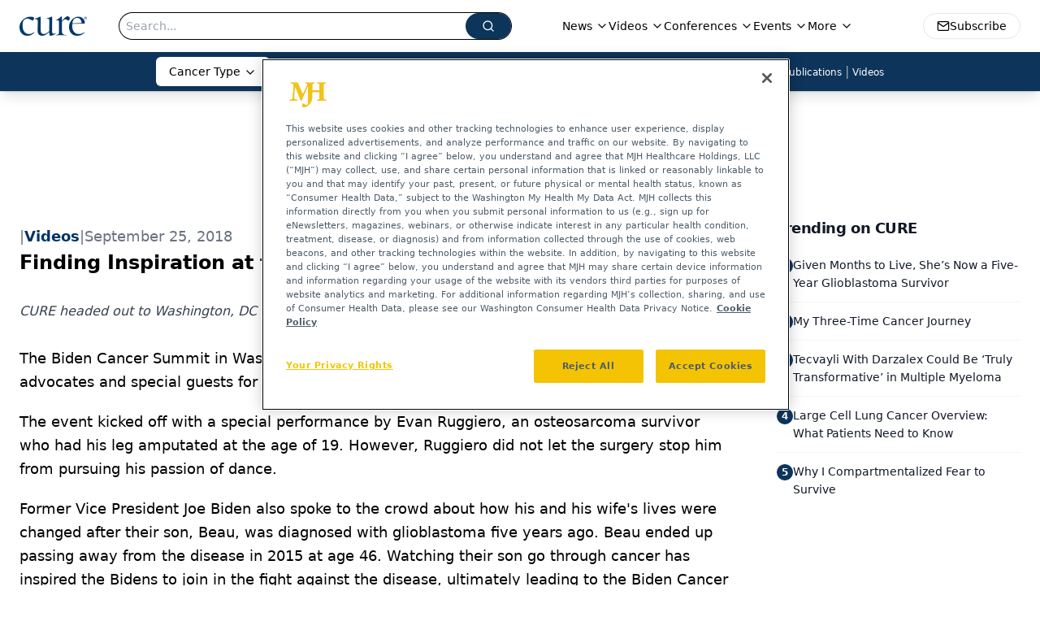

--- FILE ---
content_type: text/html; charset=utf-8
request_url: https://www.google.com/recaptcha/api2/aframe
body_size: 173
content:
<!DOCTYPE HTML><html><head><meta http-equiv="content-type" content="text/html; charset=UTF-8"></head><body><script nonce="KQGiSDfyDHsCD08ZoeM3Rg">/** Anti-fraud and anti-abuse applications only. See google.com/recaptcha */ try{var clients={'sodar':'https://pagead2.googlesyndication.com/pagead/sodar?'};window.addEventListener("message",function(a){try{if(a.source===window.parent){var b=JSON.parse(a.data);var c=clients[b['id']];if(c){var d=document.createElement('img');d.src=c+b['params']+'&rc='+(localStorage.getItem("rc::a")?sessionStorage.getItem("rc::b"):"");window.document.body.appendChild(d);sessionStorage.setItem("rc::e",parseInt(sessionStorage.getItem("rc::e")||0)+1);localStorage.setItem("rc::h",'1768687707837');}}}catch(b){}});window.parent.postMessage("_grecaptcha_ready", "*");}catch(b){}</script></body></html>

--- FILE ---
content_type: application/javascript
request_url: https://api.lightboxcdn.com/z9gd/43383/www.curetoday.com/jsonp/z?cb=1768687694800&dre=l&callback=jQuery1124015552546777271492_1768687694783&_=1768687694784
body_size: 1020
content:
jQuery1124015552546777271492_1768687694783({"success":true,"dre":"l","response":"[base64]"});

--- FILE ---
content_type: application/javascript; charset=utf-8
request_url: https://www.curetoday.com/_astro/youtube.CM_G9okt.js
body_size: -426
content:
import{Y as f}from"./youtube.B0W3Bz_o.js";import"./jsx-runtime.D3GSbgeI.js";import"./index.yBjzXJbu.js";import"./index.BqJJIEmC.js";import"./_commonjsHelpers.D6-XlEtG.js";import"./index.HXEJb8BZ.js";import"./index.B1B55cAN.js";export{f as default};


--- FILE ---
content_type: application/javascript; charset=utf-8
request_url: https://www.curetoday.com/_astro/index.B1B55cAN.js
body_size: -60
content:
var i,d;function h(){if(d)return i;d=1,i=function(a,n,r){var c=document.head||document.getElementsByTagName("head")[0],e=document.createElement("script");typeof n=="function"&&(r=n,n={}),n=n||{},r=r||function(){},e.type=n.type||"text/javascript",e.charset=n.charset||"utf8",e.async="async"in n?!!n.async:!0,e.src=a,n.attrs&&u(e,n.attrs),n.text&&(e.text=""+n.text);var f="onload"in e?o:l;f(e,r),e.onload||o(e,r),c.appendChild(e)};function u(t,a){for(var n in a)t.setAttribute(n,a[n])}function o(t,a){t.onload=function(){this.onerror=this.onload=null,a(null,t)},t.onerror=function(){this.onerror=this.onload=null,a(new Error("Failed to load "+this.src),t)}}function l(t,a){t.onreadystatechange=function(){this.readyState!="complete"&&this.readyState!="loaded"||(this.onreadystatechange=null,a(null,t))}}return i}export{h as r};


--- FILE ---
content_type: application/javascript
request_url: https://www.lightboxcdn.com/vendor/cd5a5bb1-6a73-4fca-8cd2-370d78300ad6/custom.js?cb=748815CB55F90BA8BF6448282200D9DA
body_size: 6537
content:
CJSAPPS_ARR=["703"],CJSAPPS_PARENT={},CJSAPPS_PARENT[703]={},CJSAPPS_PARENT[703].AfterDocReady=function(e,a,o,t,n){DIGIOH_CUSTOM_JS.log;try{var i=a.location.href;const o="Single-Page-App Support";e.spaNotifier||(e.spaNotifier=e.initAppNotifications(o)),e.isSPA=!0,setInterval((function(){!function(o){try{const t=e.getQueryString();if(/email|userId/i.test(t)||/email|userId/i.test(i))return;(a.location.href!=i||o)&&(i=a.location.href,e.LIGHTBOX.closeAllInlineForms(!1),e.LIGHTBOX.closeAllOpenLightboxes("","",!1),e.LIGHTBOX.onPageUrlChanged(i,!0,!0,!1,!1),e.spaNotifier.infoNotifyApp("Lightbox Page URL Changed - SUCCESS - "+i))}catch(a){e.spaNotifier.errorNotifyApp("Lightbox Page URL Changed - ERROR ==> "+i),e.spaNotifier.errorNotifyApp(a.message)}}(!1)}),500)}catch(e){return DIGIOH_CUSTOM_JS.logError(e,"custom_js_parent_apps"),e.message="DIGIOH: Custom JS Apps #703 (Parent: AfterDocReady) -- "+e.message,a.console.error(e),!0}},DIGIOH_CUSTOM_JS={runCustomJsOnDocumentReady:function(e,a,o,t,n){try{var i={};i.log=DIGIOH_CUSTOM_JS.log;try{let a=t('meta[name="keywords"]').attr("content");a&&(e.cureTodayKeywords=a),i.log(a)}catch(e){i.log("Exception getting content category: ",e)}}catch(e){DIGIOH_CUSTOM_JS.logError(e,"runCustomJsOnDocumentReady"),e.message="DIGIOH: Custom JS Parent -- "+e.message,a.console.error(e)}return!0},runCustomJsBeforeLightboxDisplay:function(e,a,o,t,n,i,r){try{DIGIOH_CUSTOM_JS.log}catch(e){DIGIOH_CUSTOM_JS.logError(e,"runCustomJsBeforeLightboxDisplay"),e.message="DIGIOH: Custom JS Parent -- "+e.message,a.console.error(e)}return!0},runCustomJsOnLightboxDisplay:function(e,a,o,t,n,i,r){try{DIGIOH_CUSTOM_JS.log}catch(e){DIGIOH_CUSTOM_JS.logError(e,"runCustomJsOnLightboxDisplay"),e.message="DIGIOH: Custom JS Parent -- "+e.message,a.console.error(e)}},runCustomJsOnChangePages:function(e,a,o,t,n,i,r){try{DIGIOH_CUSTOM_JS.log}catch(e){DIGIOH_CUSTOM_JS.logError(e,"runCustomJsOnChangePages"),e.message="DIGIOH: Custom JS Parent -- "+e.message,a.console.error(e)}},runCustomJsOnLightboxSubmit:function(e,a,o,t,n,i,r){try{DIGIOH_CUSTOM_JS.log}catch(e){DIGIOH_CUSTOM_JS.logError(e,"runCustomJsOnLightboxSubmit"),e.message="DIGIOH: Custom JS Parent -- "+e.message,a.console.error(e)}},runCustomJsOnLightboxRedirect:function(e,a,o,t,n,i,r){try{DIGIOH_CUSTOM_JS.log}catch(e){DIGIOH_CUSTOM_JS.logError(e,"runCustomJsOnLightboxRedirect"),e.message="DIGIOH: Custom JS Parent -- "+e.message,a.console.error(e)}},runCustomJsOnLightboxDownload:function(e,a,o,t,n,i,r){try{DIGIOH_CUSTOM_JS.log}catch(e){DIGIOH_CUSTOM_JS.logError(e,"runCustomJsOnLightboxDownload"),e.message="DIGIOH: Custom JS Parent -- "+e.message,a.console.error(e)}},runCustomJsOnLightboxClose:function(e,a,o,t,n,i,r){try{DIGIOH_CUSTOM_JS.log}catch(e){DIGIOH_CUSTOM_JS.logError(e,"runCustomJsOnLightboxClose"),e.message="DIGIOH: Custom JS Parent -- "+e.message,a.console.error(e)}},log:function(e){DLOG.log(e,"CUSTOM_JS_PARENT")},logError:function(e,a){try{DLOG.log(e.message,"CUSTOM_JS_PARENT."+a+"()"),DLOG.logErrorFromCustomJsParent(e,"CUSTOM_JS_PARENT."+a)}catch(e){e.message="DIGIOH: Custom JS Parent -- "+e.message,window.console.error(e)}}},DIGIOH_CUSTOM_JS_SUPER={runCustomJsOnDocumentReady:function(e,a,o,t,n){try{var i={};i.log=DIGIOH_CUSTOM_JS_SUPER.log;let o=(new Date).getHours();a.hh24=o<10?"0"+o.toString():o.toString();let n=(r="America/New_York",s=new Date,m=new Date(s.toLocaleString("en-US",{timeZone:r})),d=s.getTime()-m.getTime(),new Date(s.getTime()-d)).getHours();a.hh24et=n<10?"0"+n.toString():n.toString(),i.log("Segment GJS App V1.0");if(e.segProps=e.segProps||{},e.segmentPersonaIntegrationId=58571,e.segmentSpaceId="spa_1d41MzqF1kkPN4g5A96YTk8fc1H",e.segmentFieldMap={custom_1:"specialty",custom_2:"country",custom_3:"role",custom_4:"areaofwork",custom_5:"workplace",custom_6:"formulary",custom_7:"domain",custom_8:"formname",custom_9:"occupation",custom_10:"anonymousId",custom_11:"role",custom_12:"userId",custom_15:"state"},t("#welcome-modal").length>0&&(e.welcomeModalCheckCount=e.welcomeModalCheckCount||1,i.log("Waiting for ad "+e.welcomeModalCheckCount),e.welcomeModalCheckCount++,e.welcomeModalCheckCount<50))return"async_retry";if(!a.analytics&&(e.segmentCheckCount=e.segmentCheckCount||1,e.segmentCheckCount++,e.segmentCheckCount<5))return"async_retry";if(e.isoCountries=[{Code:"US",Name:"United States"},{Code:"AF",Name:"Afghanistan"},{Code:"AX",Name:"Åland Islands"},{Code:"AL",Name:"Albania"},{Code:"DZ",Name:"Algeria"},{Code:"AS",Name:"American Samoa"},{Code:"AD",Name:"Andorra"},{Code:"AO",Name:"Angola"},{Code:"AI",Name:"Anguilla"},{Code:"AQ",Name:"Antarctica"},{Code:"AG",Name:"Antigua and Barbuda"},{Code:"AR",Name:"Argentina"},{Code:"AM",Name:"Armenia"},{Code:"AW",Name:"Aruba"},{Code:"AU",Name:"Australia"},{Code:"AT",Name:"Austria"},{Code:"AZ",Name:"Azerbaijan"},{Code:"BS",Name:"Bahamas"},{Code:"BH",Name:"Bahrain"},{Code:"BD",Name:"Bangladesh"},{Code:"BB",Name:"Barbados"},{Code:"BY",Name:"Belarus"},{Code:"BE",Name:"Belgium"},{Code:"BZ",Name:"Belize"},{Code:"BJ",Name:"Benin"},{Code:"BM",Name:"Bermuda"},{Code:"BT",Name:"Bhutan"},{Code:"BO",Name:"Bolivia, Plurinational State of"},{Code:"BQ",Name:"Bonaire, Sint Eustatius and Saba"},{Code:"BA",Name:"Bosnia and Herzegovina"},{Code:"BW",Name:"Botswana"},{Code:"BV",Name:"Bouvet Island"},{Code:"BR",Name:"Brazil"},{Code:"IO",Name:"British Indian Ocean Territory"},{Code:"BN",Name:"Brunei Darussalam"},{Code:"BG",Name:"Bulgaria"},{Code:"BF",Name:"Burkina Faso"},{Code:"BI",Name:"Burundi"},{Code:"KH",Name:"Cambodia"},{Code:"CM",Name:"Cameroon"},{Code:"CA",Name:"Canada"},{Code:"CV",Name:"Cape Verde"},{Code:"KY",Name:"Cayman Islands"},{Code:"CF",Name:"Central African Republic"},{Code:"TD",Name:"Chad"},{Code:"CL",Name:"Chile"},{Code:"CN",Name:"China"},{Code:"CX",Name:"Christmas Island"},{Code:"CC",Name:"Cocos (Keeling) Islands"},{Code:"CO",Name:"Colombia"},{Code:"KM",Name:"Comoros"},{Code:"CG",Name:"Congo"},{Code:"CD",Name:"Congo, the Democratic Republic of the"},{Code:"CK",Name:"Cook Islands"},{Code:"CR",Name:"Costa Rica"},{Code:"CI",Name:"Côte d'Ivoire"},{Code:"HR",Name:"Croatia"},{Code:"CU",Name:"Cuba"},{Code:"CW",Name:"Curaçao"},{Code:"CY",Name:"Cyprus"},{Code:"CZ",Name:"Czech Republic"},{Code:"DK",Name:"Denmark"},{Code:"DJ",Name:"Djibouti"},{Code:"DM",Name:"Dominica"},{Code:"DO",Name:"Dominican Republic"},{Code:"EC",Name:"Ecuador"},{Code:"EG",Name:"Egypt"},{Code:"SV",Name:"El Salvador"},{Code:"GQ",Name:"Equatorial Guinea"},{Code:"ER",Name:"Eritrea"},{Code:"EE",Name:"Estonia"},{Code:"ET",Name:"Ethiopia"},{Code:"FK",Name:"Falkland Islands (Malvinas)"},{Code:"FO",Name:"Faroe Islands"},{Code:"FJ",Name:"Fiji"},{Code:"FI",Name:"Finland"},{Code:"FR",Name:"France"},{Code:"GF",Name:"French Guiana"},{Code:"PF",Name:"French Polynesia"},{Code:"TF",Name:"French Southern Territories"},{Code:"GA",Name:"Gabon"},{Code:"GM",Name:"Gambia"},{Code:"GE",Name:"Georgia"},{Code:"DE",Name:"Germany"},{Code:"GH",Name:"Ghana"},{Code:"GI",Name:"Gibraltar"},{Code:"GR",Name:"Greece"},{Code:"GL",Name:"Greenland"},{Code:"GD",Name:"Grenada"},{Code:"GP",Name:"Guadeloupe"},{Code:"GU",Name:"Guam"},{Code:"GT",Name:"Guatemala"},{Code:"GG",Name:"Guernsey"},{Code:"GN",Name:"Guinea"},{Code:"GW",Name:"Guinea-Bissau"},{Code:"GY",Name:"Guyana"},{Code:"HT",Name:"Haiti"},{Code:"HM",Name:"Heard Island and McDonald Islands"},{Code:"VA",Name:"Holy See (Vatican City State)"},{Code:"HN",Name:"Honduras"},{Code:"HK",Name:"Hong Kong"},{Code:"HU",Name:"Hungary"},{Code:"IS",Name:"Iceland"},{Code:"IN",Name:"India"},{Code:"ID",Name:"Indonesia"},{Code:"IR",Name:"Iran, Islamic Republic of"},{Code:"IQ",Name:"Iraq"},{Code:"IE",Name:"Ireland"},{Code:"IM",Name:"Isle of Man"},{Code:"IL",Name:"Israel"},{Code:"IT",Name:"Italy"},{Code:"JM",Name:"Jamaica"},{Code:"JP",Name:"Japan"},{Code:"JE",Name:"Jersey"},{Code:"JO",Name:"Jordan"},{Code:"KZ",Name:"Kazakhstan"},{Code:"KE",Name:"Kenya"},{Code:"KI",Name:"Kiribati"},{Code:"KP",Name:"Korea, Democratic People's Republic of"},{Code:"KR",Name:"Korea, Republic of"},{Code:"KW",Name:"Kuwait"},{Code:"KG",Name:"Kyrgyzstan"},{Code:"LA",Name:"Lao People's Democratic Republic"},{Code:"LV",Name:"Latvia"},{Code:"LB",Name:"Lebanon"},{Code:"LS",Name:"Lesotho"},{Code:"LR",Name:"Liberia"},{Code:"LY",Name:"Libya"},{Code:"LI",Name:"Liechtenstein"},{Code:"LT",Name:"Lithuania"},{Code:"LU",Name:"Luxembourg"},{Code:"MO",Name:"Macao"},{Code:"MK",Name:"Macedonia, the Former Yugoslav Republic of"},{Code:"MG",Name:"Madagascar"},{Code:"MW",Name:"Malawi"},{Code:"MY",Name:"Malaysia"},{Code:"MV",Name:"Maldives"},{Code:"ML",Name:"Mali"},{Code:"MT",Name:"Malta"},{Code:"MH",Name:"Marshall Islands"},{Code:"MQ",Name:"Martinique"},{Code:"MR",Name:"Mauritania"},{Code:"MU",Name:"Mauritius"},{Code:"YT",Name:"Mayotte"},{Code:"MX",Name:"Mexico"},{Code:"FM",Name:"Micronesia, Federated States of"},{Code:"MD",Name:"Moldova, Republic of"},{Code:"MC",Name:"Monaco"},{Code:"MN",Name:"Mongolia"},{Code:"ME",Name:"Montenegro"},{Code:"MS",Name:"Montserrat"},{Code:"MA",Name:"Morocco"},{Code:"MZ",Name:"Mozambique"},{Code:"MM",Name:"Myanmar"},{Code:"NA",Name:"Namibia"},{Code:"NR",Name:"Nauru"},{Code:"NP",Name:"Nepal"},{Code:"NL",Name:"Netherlands"},{Code:"NC",Name:"New Caledonia"},{Code:"NZ",Name:"New Zealand"},{Code:"NI",Name:"Nicaragua"},{Code:"NE",Name:"Niger"},{Code:"NG",Name:"Nigeria"},{Code:"NU",Name:"Niue"},{Code:"NF",Name:"Norfolk Island"},{Code:"MP",Name:"Northern Mariana Islands"},{Code:"NO",Name:"Norway"},{Code:"OM",Name:"Oman"},{Code:"PK",Name:"Pakistan"},{Code:"PW",Name:"Palau"},{Code:"PS",Name:"Palestine, State of"},{Code:"PA",Name:"Panama"},{Code:"PG",Name:"Papua New Guinea"},{Code:"PY",Name:"Paraguay"},{Code:"PE",Name:"Peru"},{Code:"PH",Name:"Philippines"},{Code:"PN",Name:"Pitcairn"},{Code:"PL",Name:"Poland"},{Code:"PT",Name:"Portugal"},{Code:"PR",Name:"Puerto Rico"},{Code:"QA",Name:"Qatar"},{Code:"RE",Name:"Réunion"},{Code:"RO",Name:"Romania"},{Code:"RU",Name:"Russian Federation"},{Code:"RW",Name:"Rwanda"},{Code:"BL",Name:"Saint Barthélemy"},{Code:"SH",Name:"Saint Helena, Ascension and Tristan da Cunha"},{Code:"KN",Name:"Saint Kitts and Nevis"},{Code:"LC",Name:"Saint Lucia"},{Code:"MF",Name:"Saint Martin (French part)"},{Code:"PM",Name:"Saint Pierre and Miquelon"},{Code:"VC",Name:"Saint Vincent and the Grenadines"},{Code:"WS",Name:"Samoa"},{Code:"SM",Name:"San Marino"},{Code:"ST",Name:"Sao Tome and Principe"},{Code:"SA",Name:"Saudi Arabia"},{Code:"SN",Name:"Senegal"},{Code:"RS",Name:"Serbia"},{Code:"SC",Name:"Seychelles"},{Code:"SL",Name:"Sierra Leone"},{Code:"SG",Name:"Singapore"},{Code:"SX",Name:"Sint Maarten (Dutch part)"},{Code:"SK",Name:"Slovakia"},{Code:"SI",Name:"Slovenia"},{Code:"SB",Name:"Solomon Islands"},{Code:"SO",Name:"Somalia"},{Code:"ZA",Name:"South Africa"},{Code:"GS",Name:"South Georgia and the South Sandwich Islands"},{Code:"SS",Name:"South Sudan"},{Code:"ES",Name:"Spain"},{Code:"LK",Name:"Sri Lanka"},{Code:"SD",Name:"Sudan"},{Code:"SR",Name:"Suriname"},{Code:"SJ",Name:"Svalbard and Jan Mayen"},{Code:"SZ",Name:"Swaziland"},{Code:"SE",Name:"Sweden"},{Code:"CH",Name:"Switzerland"},{Code:"SY",Name:"Syrian Arab Republic"},{Code:"TW",Name:"Taiwan, Province of China"},{Code:"TJ",Name:"Tajikistan"},{Code:"TZ",Name:"Tanzania, United Republic of"},{Code:"TH",Name:"Thailand"},{Code:"TL",Name:"Timor-Leste"},{Code:"TG",Name:"Togo"},{Code:"TK",Name:"Tokelau"},{Code:"TO",Name:"Tonga"},{Code:"TT",Name:"Trinidad and Tobago"},{Code:"TN",Name:"Tunisia"},{Code:"TR",Name:"Turkey"},{Code:"TM",Name:"Turkmenistan"},{Code:"TC",Name:"Turks and Caicos Islands"},{Code:"TV",Name:"Tuvalu"},{Code:"UG",Name:"Uganda"},{Code:"UA",Name:"Ukraine"},{Code:"AE",Name:"United Arab Emirates"},{Code:"GB",Name:"United Kingdom"},{Code:"UM",Name:"United States Minor Outlying Islands"},{Code:"UY",Name:"Uruguay"},{Code:"UZ",Name:"Uzbekistan"},{Code:"VU",Name:"Vanuatu"},{Code:"VE",Name:"Venezuela, Bolivarian Republic of"},{Code:"VN",Name:"Viet Nam"},{Code:"VG",Name:"Virgin Islands, British"},{Code:"VI",Name:"Virgin Islands, U.S."},{Code:"WF",Name:"Wallis and Futuna"},{Code:"EH",Name:"Western Sahara"},{Code:"YE",Name:"Yemen"},{Code:"ZM",Name:"Zambia"},{Code:"ZW",Name:"Zimbabwe"}],e.statesUSA=[{name:"Alabama",abbreviation:"AL"},{name:"Alaska",abbreviation:"AK"},{name:"Arizona",abbreviation:"AZ"},{name:"Arkansas",abbreviation:"AR"},{name:"California",abbreviation:"CA"},{name:"Colorado",abbreviation:"CO"},{name:"Connecticut",abbreviation:"CT"},{name:"Delaware",abbreviation:"DE"},{name:"Florida",abbreviation:"FL"},{name:"Georgia",abbreviation:"GA"},{name:"Hawaii",abbreviation:"HI"},{name:"Idaho",abbreviation:"ID"},{name:"Illinois",abbreviation:"IL"},{name:"Indiana",abbreviation:"IN"},{name:"Iowa",abbreviation:"IA"},{name:"Kansas",abbreviation:"KS"},{name:"Kentucky",abbreviation:"KY"},{name:"Louisiana",abbreviation:"LA"},{name:"Maine",abbreviation:"ME"},{name:"Maryland",abbreviation:"MD"},{name:"Massachusetts",abbreviation:"MA"},{name:"Michigan",abbreviation:"MI"},{name:"Minnesota",abbreviation:"MN"},{name:"Mississippi",abbreviation:"MS"},{name:"Missouri",abbreviation:"MO"},{name:"Montana",abbreviation:"MT"},{name:"Nebraska",abbreviation:"NE"},{name:"Nevada",abbreviation:"NV"},{name:"New Hampshire",abbreviation:"NH"},{name:"New Jersey",abbreviation:"NJ"},{name:"New Mexico",abbreviation:"NM"},{name:"New York",abbreviation:"NY"},{name:"North Carolina",abbreviation:"NC"},{name:"North Dakota",abbreviation:"ND"},{name:"Ohio",abbreviation:"OH"},{name:"Oklahoma",abbreviation:"OK"},{name:"Oregon",abbreviation:"OR"},{name:"Pennsylvania",abbreviation:"PA"},{name:"Rhode Island",abbreviation:"RI"},{name:"South Carolina",abbreviation:"SC"},{name:"South Dakota",abbreviation:"SD"},{name:"Tennessee",abbreviation:"TN"},{name:"Texas",abbreviation:"TX"},{name:"Utah",abbreviation:"UT"},{name:"Vermont",abbreviation:"VT"},{name:"Virginia",abbreviation:"VA"},{name:"Washington",abbreviation:"WA"},{name:"West Virginia",abbreviation:"WV"},{name:"Wisconsin",abbreviation:"WI"},{name:"Wyoming",abbreviation:"WY"}],e.statesCA=[{name:"Alberta",abbreviation:"AB"},{name:"British Columbia",abbreviation:"BC"},{name:"Manitoba",abbreviation:"MB"},{name:"New Brunswick",abbreviation:"NB"},{name:"Newfoundland and Labrador",abbreviation:"NL"},{name:"Northwest Territories",abbreviation:"NT"},{name:"Nova Scotia",abbreviation:"NS"},{name:"Nunavut",abbreviation:"NU"},{name:"Ontario",abbreviation:"ON"},{name:"Prince Edward Island",abbreviation:"PE"},{name:"Quebec",abbreviation:"QC"},{name:"Saskatchewan",abbreviation:"SK"},{name:"Yukon Territory",abbreviation:"YT"}],e.getSegmentTraits=e.getSegmentTraits||function(o){if(a.sessionStorage){var n=a.sessionStorage.getItem(o);if(n)try{return e.traits=JSON.parse(atob(n)),!0}catch(t){i.log("Bad trait JSON: "+t),a.sessionStorage.removeItem(o),e.traits={}}}var r="https://jsapi.lightboxcdn.com/seghf9svjz85ruu7m29/v1/segment/GetUserByExternalId?platform=d&format=jsonp";return r+="&user_guid="+e.getAccountGuid(),r+="&integration_id="+e.segmentPersonaIntegrationId,r+="&space_id="+e.segmentSpaceId,r+="&external_id=user_id:"+o,r+="&admin_debug=yes",i.log("Segment API call: "+r),t.ajax({url:r,timeout:1e3,dataType:"text",success:function(t,n,r){try{i.log("API data: "+t),a.raw=t,t=JSON.parse(t),t=(t=JSON.parse(t.body)).traits,i.log("Segment API traits obj: "+JSON.stringify(t)),a.sessionStorage&&a.sessionStorage.setItem(o,btoa(JSON.stringify(t))),e.traits=t}catch(a){i.log("Segment API exception processing response: "+a),e.traits={}}finally{a.DIGIOH_API.LIGHTBOX.customJsOnDocumentReadyCallback()}},error:function(o,t,n){i.log("Segment API error: "+t+" : "+n),e.traits={},a.DIGIOH_API.LIGHTBOX.customJsOnDocumentReadyCallback()}}),!1},e.segIdentify=function(o){a.analytics&&a.analytics.identify&&(a.analytics.identify(o,e.segProps),i.log("segIdentify: "+o+" : "+JSON.stringify(e.segProps)))},e.segTrack=function(o){a.analytics&&a.analytics.track&&(o=o||"Digioh Submit",a.analytics.track(o,e.segProps),i.log("segTrack: "+o+" : "+JSON.stringify(e.segProps)))},e.segAddProperty=function(a,o){a&&o?(e.segProps[a]=o,i.log("segAddProperty: "+a+"="+o)):i.log("ERROR: segAddProperty missing parameter")},e.segProcessSubmit=function(o,t,n){if(!o||!t||!n)return i.log("ERROR: processSegmentSubmit missing critical parameter, no data sent to Segment"),n;i.log("segProcessSubmit: V2 "+o.getName()+" :: "+JSON.stringify(n)),e.segAddProperty("domain_name",e.getHostname()),e.segAddProperty("digioh_source",!0),e.segAddProperty("digioh_auto_country_name",e.getClientCountryName()),e.segAddProperty("digioh_auto_country_iso",e.getClientCountryCode()),e.segAddProperty("digioh_auto_region",e.getClientRegionOrStateName()),e.segAddProperty("digioh_auto_city",e.getClientCity()),e.segAddProperty("digioh_auto_postal_code",e.getClientPostalCode()),e.segAddProperty("digioh_form_name",o.getName()),n.email&&(n.custom_12=btoa(n.email)),n.email?(n.email=n.email.toLowerCase(),e.segAddProperty("email",n.email),a.localStorage&&a.localStorage.setItem("_em",btoa(n.email))):a.localStorage&&a.localStorage.getItem("_em")&&"null"!==a.localStorage.getItem("_em")&&(n.email=atob(a.localStorage.getItem("_em"))),n.phone&&e.segAddProperty("phone",n.phone),n.first_name&&e.segAddProperty("firstName",n.first_name),n.last_name&&e.segAddProperty("lastName",n.last_name),"true"!==n.opt_in&&"false"!==n.opt_in||e.segAddProperty("optin",n.opt_in);var r=null;if(o.isMainPage()&&(r="custom"),o.isExtraPage(1)&&(r="ep1_custom"),o.isExtraPage(2)&&(r="ep2_custom"),o.isExtraPage(3)&&(r="ep3_custom"),o.isExtraPage(4)&&(r="ep4_custom"),r)for(field=1;field<=50;field++){var s=r+field,m=n["custom_"+field];if(m&&t[s]){i.log("segProcessSubmit: "+s+".label="+t[s].label+" :: x.custom_"+field+"="+m);var d=t[s].label;d?(d=d.toLowerCase(),i.log("segProcessSubmit: using label "+d+" for custom_"+field)):(d=e.segmentFieldMap["custom_"+field],i.log("segProcessSubmit: using fallback "+d+" for custom_"+field)),d?e.segAddProperty(d.toLowerCase(),m):i.log("ERROR: segProcessSubmit could not find label for "+s)}}return n.custom_20=JSON.stringify(e.segProps),a.analytics?(n.custom_10=a.analytics.user().anonymousId(),n.email?(n.custom_12=btoa(n.email),i.log("seg have email "+n.email+" btoa "+n.custom_12),e.segIdentify(btoa(n.email)),e.segTrack()):(n.custom_10=e.getClientID(),e.segTrack("Digioh Partial"))):(i.log("ERROR: Segment JS not found, no data sent from JS"),n.custom_10=e.getClientID()),n},a.analytics)if(e.segmentUserId="function"==typeof a.parent.analytics.user?a.parent.analytics.user().id():a.parent.analytics,e.segmentUserId&&!e.traits){if(!e.getSegmentTraits(e.segmentUserId))return i.log("Waiting for Segment API"),"async_callback";i.log("Segment traits from cache")}else i.log("No Segment userId")}catch(e){DIGIOH_CUSTOM_JS_SUPER.logError(e,"runCustomJsOnDocumentReady"),e.message="DIGIOH: Custom JS Global -- "+e.message,a.console.error(e)}var r,s,m,d;return!0},runCustomJsBeforeLightboxDisplay:function(e,a,o,t,n,i,r){try{DIGIOH_CUSTOM_JS_SUPER.log}catch(e){DIGIOH_CUSTOM_JS_SUPER.logError(e,"runCustomJsBeforeLightboxDisplay"),e.message="DIGIOH: Custom JS Global -- "+e.message,a.console.error(e)}return!0},runCustomJsOnLightboxDisplay:function(e,a,o,t,n,r,s){try{var m={};m.log=DIGIOH_CUSTOM_JS_SUPER.log;var d=null;try{if(parent.DIGIOH_API.DIGIOH_LIGHTBOX_SETTINGS&&parent.DIGIOH_API.DIGIOH_LIGHTBOX_SETTINGS.hasOwnProperty(s.lightbox_or_variation_id)&&parent.DIGIOH_API.LIGHTBOX.LZString&&("object"==typeof parent.DIGIOH_API.DIGIOH_LIGHTBOX_SETTINGS[s.lightbox_or_variation_id]&&null!==parent.DIGIOH_API.DIGIOH_LIGHTBOX_SETTINGS[s.lightbox_or_variation_id]?d=parent.DIGIOH_API.DIGIOH_LIGHTBOX_SETTINGS[s.lightbox_or_variation_id]:"string"==typeof parent.DIGIOH_API.DIGIOH_LIGHTBOX_SETTINGS[s.lightbox_or_variation_id]&&parent.DIGIOH_API.DIGIOH_LIGHTBOX_SETTINGS[s.lightbox_or_variation_id].length>50&&parent.DIGIOH_API.DIGIOH_LIGHTBOX_SETTINGS[s.lightbox_or_variation_id].indexOf("{")<0?d=JSON.parse(parent.DIGIOH_API.LIGHTBOX.LZString.decompressFromBase64(parent.DIGIOH_API.DIGIOH_LIGHTBOX_SETTINGS[s.lightbox_or_variation_id])):"string"==typeof parent.DIGIOH_API.DIGIOH_LIGHTBOX_SETTINGS[s.lightbox_or_variation_id]&&parent.DIGIOH_API.DIGIOH_LIGHTBOX_SETTINGS[s.lightbox_or_variation_id].length>50&&parent.DIGIOH_API.DIGIOH_LIGHTBOX_SETTINGS[s.lightbox_or_variation_id].indexOf("{")>=0&&(d=JSON.parse(parent.DIGIOH_API.DIGIOH_LIGHTBOX_SETTINGS[s.lightbox_or_variation_id]))),d){var l=["","ep1_","ep2_","ep3_","ep4_"],C=o.getElementById("lightbox-iframe-"+n);if(!C)return;var g=C.contentDocument||C.contentWindow.document,u=C.contentWindow;let a="",r="";var N="";let s="",_=!1;for(page=0;page<l.length;page++){var c=l[page]+"custom";for(field=1;field<=20;field++){var I=c+field;if(d[I]&&d[I].display&&d[I].label){m.log("Found label "+I+" : "+d[I].label);var S=d[I].label.toLowerCase(),b=t(g).find("#"+l[page]+"form_input_custom"+field);if("country"==S){for(m.log("Matched country label #"+l[page]+"form_input_custom"+field+".length="+b.length),_=!0,N=b,i=0;i<e.isoCountries.length;i++)b.append(t("<option></option>").val(e.isoCountries[i].Name).html(e.isoCountries[i].Name));b.val("United States"),b.change((function(){let o=t(this).val();if(m.log,""==r)return!0;if(a="United States"===o?e.statesUSA:"Canada"===o?e.statesCA:"",""!==a)for(r.show(),r.html(t("<option></option>").html("State/Province")),u.settings[s].require=!0,i=0;i<a.length;i++)r.append(t("<option></option>").val(a[i].abbreviation).html(a[i].name));else r.hide(),u.settings[s].require=!1}))}if("state"==S.toLowerCase()||"State of Practice"==S)if(_)m.log("Matched state label #"+l[page]+"form_input_custom"+field+".length="+b.length),r=b,s=I,r.hide(),u.settings[s].require=!1,N.change();else for(i=0;i<e.statesUSA.length;i++)b.append(t("<option></option>").val(e.statesUSA[i].abbreviation).html(e.statesUSA[i].name))}}}}else m.log("Could not get box settings")}catch(e){m.log("Exception processing settings: "+e)}e.boxFormsCount={},e.boxSumissions={},e.getBoxGUID=function(){if(s){let e="";if(e=s.lightbox_or_variation_guid,e)return e}return null};let a=function(){let a=e.getBoxGUID();if(a){let e=o.getElementById("lightbox-iframe-"+a);if(e)return e.contentWindow}return null}();if(a&&a.hasOwnProperty("settings")&&a.settings){let o=a.settings,n=0;t.each(o,(function(a,o){e.contains(a,"form")&&n++}));let i=e.getBoxGUID();e.boxSumissions[i]=0,i&&(e.boxFormsCount[i]=n)}var _=e.getBoxGUID(),O=parent.window.document.querySelector("#lightbox-iframe-"+_);e.LIGHTBOX.JQUERY_DIGIOH(parent.document).on("keyup",(function(e){if(27==e.keyCode)return!1})),e.LIGHTBOX.JQUERY_DIGIOH(O.contentWindow.document).on("keyup",(function(e){if(27==e.keyCode)return!1}))}catch(e){DIGIOH_CUSTOM_JS_SUPER.logError(e,"runCustomJsOnLightboxDisplay"),e.message="DIGIOH: Custom JS Global -- "+e.message,a.console.error(e)}},runCustomJsOnChangePages:function(e,a,o,t,n,i,r){try{DIGIOH_CUSTOM_JS_SUPER.log}catch(e){DIGIOH_CUSTOM_JS_SUPER.logError(e,"runCustomJsOnChangePages"),e.message="DIGIOH: Custom JS Global -- "+e.message,a.console.error(e)}},runCustomJsOnLightboxSubmit:function(e,a,o,t,n,i,r){try{var s={};s.log=DIGIOH_CUSTOM_JS_SUPER.log;let a=e.getBoxGUID();if(e.boxSumissions&&e.boxFormsCount&&(e.boxSumissions[a]++,e.boxSumissions[a]===e.boxFormsCount[a])){s.log("test:: this is the last form submission");let a="Digioh Conversion",o=r.lightbox_name+(r.is_variation?"["+r.variation_name+"]":"");e.segProps.box_name=o,e.segProps.box_id=r.lightbox_id,r.variation_short_id&&(e.segProps.variation_id=r.variation_short_id),r.variation_name&&(e.segProps.variation_name=r.variation_name),e.segTrack(a),e.sendGAEvent("Digioh",a,o)}}catch(e){DIGIOH_CUSTOM_JS_SUPER.logError(e,"runCustomJsOnLightboxSubmit"),e.message="DIGIOH: Custom JS Global -- "+e.message,a.console.error(e)}},runCustomJsOnLightboxRedirect:function(e,a,o,t,n,i,r){try{DIGIOH_CUSTOM_JS_SUPER.log}catch(e){DIGIOH_CUSTOM_JS_SUPER.logError(e,"runCustomJsOnLightboxRedirect"),e.message="DIGIOH: Custom JS Global -- "+e.message,a.console.error(e)}},runCustomJsOnLightboxDownload:function(e,a,o,t,n,i,r){try{DIGIOH_CUSTOM_JS_SUPER.log}catch(e){DIGIOH_CUSTOM_JS_SUPER.logError(e,"runCustomJsOnLightboxDownload"),e.message="DIGIOH: Custom JS Global -- "+e.message,a.console.error(e)}},runCustomJsOnLightboxClose:function(e,a,o,t,n,i,r){try{DIGIOH_CUSTOM_JS_SUPER.log}catch(e){DIGIOH_CUSTOM_JS_SUPER.logError(e,"runCustomJsOnLightboxClose"),e.message="DIGIOH: Custom JS Global -- "+e.message,a.console.error(e)}},log:function(e){try{DLOG.log(e,"CUSTOM_JS_GLOBAL")}catch(e){e.message="DIGIOH: Custom JS Global -- "+e.message,window.console.error(e)}},logError:function(e,a){try{DLOG.log(e.message,"CUSTOM_JS_GLOBAL."+a+"()"),DLOG.logErrorFromCustomJsParent(e,"CUSTOM_JS_GLOBAL."+a)}catch(e){e.message="DIGIOH: Custom JS Global -- "+e.message,window.console.error(e)}}};

--- FILE ---
content_type: application/javascript; charset=utf-8
request_url: https://www.curetoday.com/_astro/youtube.B0W3Bz_o.js
body_size: 5946
content:
import{j as N}from"./jsx-runtime.D3GSbgeI.js";import{P as y}from"./index.BqJJIEmC.js";import{R as B,r as te}from"./index.HXEJb8BZ.js";import{g as Z}from"./_commonjsHelpers.D6-XlEtG.js";import{r as we}from"./index.B1B55cAN.js";var G,re;function Se(){return re||(re=1,G=function n(e,t){if(e===t)return!0;if(e&&t&&typeof e=="object"&&typeof t=="object"){if(e.constructor!==t.constructor)return!1;var a,s,i;if(Array.isArray(e)){if(a=e.length,a!=t.length)return!1;for(s=a;s--!==0;)if(!n(e[s],t[s]))return!1;return!0}if(e.constructor===RegExp)return e.source===t.source&&e.flags===t.flags;if(e.valueOf!==Object.prototype.valueOf)return e.valueOf()===t.valueOf();if(e.toString!==Object.prototype.toString)return e.toString()===t.toString();if(i=Object.keys(e),a=i.length,a!==Object.keys(t).length)return!1;for(s=a;s--!==0;)if(!Object.prototype.hasOwnProperty.call(t,i[s]))return!1;for(s=a;s--!==0;){var l=i[s];if(!n(e[l],t[l]))return!1}return!0}return e!==e&&t!==t}),G}var Ee=Se();const Ce=Z(Ee);var q={exports:{}},Q,ae;function Ae(){if(ae)return Q;ae=1;var n;/**
* @link https://github.com/gajus/sister for the canonical source repository
* @license https://github.com/gajus/sister/blob/master/LICENSE BSD 3-Clause
*/return n=function(){var e={},t={};return e.on=function(a,s){var i={name:a,handler:s};return t[a]=t[a]||[],t[a].unshift(i),i},e.off=function(a){var s=t[a.name].indexOf(a);s!==-1&&t[a.name].splice(s,1)},e.trigger=function(a,s){var i=t[a],l;if(i)for(l=i.length;l--;)i[l].handler(s)},e},Q=n,Q}var V={exports:{}},ne;function Re(){return ne||(ne=1,function(n,e){Object.defineProperty(e,"__esModule",{value:!0});var t=we(),a=s(t);function s(i){return i&&i.__esModule?i:{default:i}}e.default=function(i){var l=new Promise(function(d){if(window.YT&&window.YT.Player&&window.YT.Player instanceof Function){d(window.YT);return}else{var f=window.location.protocol==="http:"?"http:":"https:";(0,a.default)(f+"//www.youtube.com/iframe_api",function(o){o&&i.trigger("error",o)})}var r=window.onYouTubeIframeAPIReady;window.onYouTubeIframeAPIReady=function(){r&&r(),d(window.YT)}});return l},n.exports=e.default}(V,V.exports)),V.exports}var T={exports:{}},Y={exports:{}},x={exports:{}},$,oe;function Ie(){if(oe)return $;oe=1;var n=1e3,e=n*60,t=e*60,a=t*24,s=a*365.25;$=function(r,o){o=o||{};var u=typeof r;if(u==="string"&&r.length>0)return i(r);if(u==="number"&&isNaN(r)===!1)return o.long?d(r):l(r);throw new Error("val is not a non-empty string or a valid number. val="+JSON.stringify(r))};function i(r){if(r=String(r),!(r.length>100)){var o=/^((?:\d+)?\.?\d+) *(milliseconds?|msecs?|ms|seconds?|secs?|s|minutes?|mins?|m|hours?|hrs?|h|days?|d|years?|yrs?|y)?$/i.exec(r);if(o){var u=parseFloat(o[1]),p=(o[2]||"ms").toLowerCase();switch(p){case"years":case"year":case"yrs":case"yr":case"y":return u*s;case"days":case"day":case"d":return u*a;case"hours":case"hour":case"hrs":case"hr":case"h":return u*t;case"minutes":case"minute":case"mins":case"min":case"m":return u*e;case"seconds":case"second":case"secs":case"sec":case"s":return u*n;case"milliseconds":case"millisecond":case"msecs":case"msec":case"ms":return u;default:return}}}}function l(r){return r>=a?Math.round(r/a)+"d":r>=t?Math.round(r/t)+"h":r>=e?Math.round(r/e)+"m":r>=n?Math.round(r/n)+"s":r+"ms"}function d(r){return f(r,a,"day")||f(r,t,"hour")||f(r,e,"minute")||f(r,n,"second")||r+" ms"}function f(r,o,u){if(!(r<o))return r<o*1.5?Math.floor(r/o)+" "+u:Math.ceil(r/o)+" "+u+"s"}return $}var ie;function Oe(){return ie||(ie=1,function(n,e){e=n.exports=s.debug=s.default=s,e.coerce=f,e.disable=l,e.enable=i,e.enabled=d,e.humanize=Ie(),e.names=[],e.skips=[],e.formatters={};var t;function a(r){var o=0,u;for(u in r)o=(o<<5)-o+r.charCodeAt(u),o|=0;return e.colors[Math.abs(o)%e.colors.length]}function s(r){function o(){if(o.enabled){var u=o,p=+new Date,h=p-(t||p);u.diff=h,u.prev=t,u.curr=p,t=p;for(var c=new Array(arguments.length),g=0;g<c.length;g++)c[g]=arguments[g];c[0]=e.coerce(c[0]),typeof c[0]!="string"&&c.unshift("%O");var v=0;c[0]=c[0].replace(/%([a-zA-Z%])/g,function(m,_){if(m==="%%")return m;v++;var b=e.formatters[_];if(typeof b=="function"){var R=c[v];m=b.call(u,R),c.splice(v,1),v--}return m}),e.formatArgs.call(u,c);var P=o.log||e.log||console.log.bind(console);P.apply(u,c)}}return o.namespace=r,o.enabled=e.enabled(r),o.useColors=e.useColors(),o.color=a(r),typeof e.init=="function"&&e.init(o),o}function i(r){e.save(r),e.names=[],e.skips=[];for(var o=(typeof r=="string"?r:"").split(/[\s,]+/),u=o.length,p=0;p<u;p++)o[p]&&(r=o[p].replace(/\*/g,".*?"),r[0]==="-"?e.skips.push(new RegExp("^"+r.substr(1)+"$")):e.names.push(new RegExp("^"+r+"$")))}function l(){e.enable("")}function d(r){var o,u;for(o=0,u=e.skips.length;o<u;o++)if(e.skips[o].test(r))return!1;for(o=0,u=e.names.length;o<u;o++)if(e.names[o].test(r))return!0;return!1}function f(r){return r instanceof Error?r.stack||r.message:r}}(x,x.exports)),x.exports}var se;function De(){return se||(se=1,function(n,e){var t={};e=n.exports=Oe(),e.log=i,e.formatArgs=s,e.save=l,e.load=d,e.useColors=a,e.storage=typeof chrome<"u"&&typeof chrome.storage<"u"?chrome.storage.local:f(),e.colors=["lightseagreen","forestgreen","goldenrod","dodgerblue","darkorchid","crimson"];function a(){return typeof window<"u"&&window.process&&window.process.type==="renderer"?!0:typeof document<"u"&&document.documentElement&&document.documentElement.style&&document.documentElement.style.WebkitAppearance||typeof window<"u"&&window.console&&(window.console.firebug||window.console.exception&&window.console.table)||typeof navigator<"u"&&navigator.userAgent&&navigator.userAgent.toLowerCase().match(/firefox\/(\d+)/)&&parseInt(RegExp.$1,10)>=31||typeof navigator<"u"&&navigator.userAgent&&navigator.userAgent.toLowerCase().match(/applewebkit\/(\d+)/)}e.formatters.j=function(r){try{return JSON.stringify(r)}catch(o){return"[UnexpectedJSONParseError]: "+o.message}};function s(r){var o=this.useColors;if(r[0]=(o?"%c":"")+this.namespace+(o?" %c":" ")+r[0]+(o?"%c ":" ")+"+"+e.humanize(this.diff),!!o){var u="color: "+this.color;r.splice(1,0,u,"color: inherit");var p=0,h=0;r[0].replace(/%[a-zA-Z%]/g,function(c){c!=="%%"&&(p++,c==="%c"&&(h=p))}),r.splice(h,0,u)}}function i(){return typeof console=="object"&&console.log&&Function.prototype.apply.call(console.log,console,arguments)}function l(r){try{r==null?e.storage.removeItem("debug"):e.storage.debug=r}catch{}}function d(){var r;try{r=e.storage.debug}catch{}return!r&&typeof process<"u"&&"env"in process&&(r=t.DEBUG),r}e.enable(d());function f(){try{return window.localStorage}catch{}}}(Y,Y.exports)),Y.exports}var M={exports:{}},ue;function Ne(){return ue||(ue=1,function(n,e){Object.defineProperty(e,"__esModule",{value:!0}),e.default=["cueVideoById","loadVideoById","cueVideoByUrl","loadVideoByUrl","playVideo","pauseVideo","stopVideo","getVideoLoadedFraction","cuePlaylist","loadPlaylist","nextVideo","previousVideo","playVideoAt","setShuffle","setLoop","getPlaylist","getPlaylistIndex","setOption","mute","unMute","isMuted","setVolume","getVolume","seekTo","getPlayerState","getPlaybackRate","setPlaybackRate","getAvailablePlaybackRates","getPlaybackQuality","setPlaybackQuality","getAvailableQualityLevels","getCurrentTime","getDuration","removeEventListener","getVideoUrl","getVideoEmbedCode","getOptions","getOption","addEventListener","destroy","setSize","getIframe"],n.exports=e.default}(M,M.exports)),M.exports}var k={exports:{}},le;function qe(){return le||(le=1,function(n,e){Object.defineProperty(e,"__esModule",{value:!0}),e.default=["ready","stateChange","playbackQualityChange","playbackRateChange","error","apiChange","volumeChange"],n.exports=e.default}(k,k.exports)),k.exports}var U={exports:{}},F={exports:{}},de;function Ve(){return de||(de=1,function(n,e){Object.defineProperty(e,"__esModule",{value:!0}),e.default={BUFFERING:3,ENDED:0,PAUSED:2,PLAYING:1,UNSTARTED:-1,VIDEO_CUED:5},n.exports=e.default}(F,F.exports)),F.exports}var fe;function Te(){return fe||(fe=1,function(n,e){Object.defineProperty(e,"__esModule",{value:!0});var t=Ve(),a=s(t);function s(i){return i&&i.__esModule?i:{default:i}}e.default={pauseVideo:{acceptableStates:[a.default.ENDED,a.default.PAUSED],stateChangeRequired:!1},playVideo:{acceptableStates:[a.default.ENDED,a.default.PLAYING],stateChangeRequired:!1},seekTo:{acceptableStates:[a.default.ENDED,a.default.PLAYING,a.default.PAUSED],stateChangeRequired:!0,timeout:3e3}},n.exports=e.default}(U,U.exports)),U.exports}var ce;function Ye(){return ce||(ce=1,function(n,e){Object.defineProperty(e,"__esModule",{value:!0});var t=De(),a=o(t),s=Ne(),i=o(s),l=qe(),d=o(l),f=Te(),r=o(f);function o(h){return h&&h.__esModule?h:{default:h}}var u=(0,a.default)("youtube-player"),p={};p.proxyEvents=function(h){var c={},g=function(I){var S="on"+I.slice(0,1).toUpperCase()+I.slice(1);c[S]=function(C){u('event "%s"',S,C),h.trigger(I,C)}},v=!0,P=!1,m=void 0;try{for(var _=d.default[Symbol.iterator](),b;!(v=(b=_.next()).done);v=!0){var R=b.value;g(R)}}catch(D){P=!0,m=D}finally{try{!v&&_.return&&_.return()}finally{if(P)throw m}}return c},p.promisifyPlayer=function(h){var c=arguments.length>1&&arguments[1]!==void 0?arguments[1]:!1,g={},v=function(S){c&&r.default[S]?g[S]=function(){for(var C=arguments.length,O=Array(C),E=0;E<C;E++)O[E]=arguments[E];return h.then(function(w){var A=r.default[S],Pe=w.getPlayerState(),H=w[S].apply(w,O);return A.stateChangeRequired||Array.isArray(A.acceptableStates)&&A.acceptableStates.indexOf(Pe)===-1?new Promise(function(K){var be=function X(){var _e=w.getPlayerState(),ee=void 0;typeof A.timeout=="number"&&(ee=setTimeout(function(){w.removeEventListener("onStateChange",X),K()},A.timeout)),Array.isArray(A.acceptableStates)&&A.acceptableStates.indexOf(_e)!==-1&&(w.removeEventListener("onStateChange",X),clearTimeout(ee),K())};w.addEventListener("onStateChange",be)}).then(function(){return H}):H})}:g[S]=function(){for(var C=arguments.length,O=Array(C),E=0;E<C;E++)O[E]=arguments[E];return h.then(function(w){return w[S].apply(w,O)})}},P=!0,m=!1,_=void 0;try{for(var b=i.default[Symbol.iterator](),R;!(P=(R=b.next()).done);P=!0){var D=R.value;v(D)}}catch(I){m=!0,_=I}finally{try{!P&&b.return&&b.return()}finally{if(m)throw _}}return g},e.default=p,n.exports=e.default}(T,T.exports)),T.exports}var pe;function xe(){return pe||(pe=1,function(n,e){Object.defineProperty(e,"__esModule",{value:!0});var t=typeof Symbol=="function"&&typeof Symbol.iterator=="symbol"?function(u){return typeof u}:function(u){return u&&typeof Symbol=="function"&&u.constructor===Symbol&&u!==Symbol.prototype?"symbol":typeof u},a=Ae(),s=r(a),i=Re(),l=r(i),d=Ye(),f=r(d);function r(u){return u&&u.__esModule?u:{default:u}}var o=void 0;e.default=function(u){var p=arguments.length>1&&arguments[1]!==void 0?arguments[1]:{},h=arguments.length>2&&arguments[2]!==void 0?arguments[2]:!1,c=(0,s.default)();if(o||(o=(0,l.default)(c)),p.events)throw new Error("Event handlers cannot be overwritten.");if(typeof u=="string"&&!document.getElementById(u))throw new Error('Element "'+u+'" does not exist.');p.events=f.default.proxyEvents(c);var g=new Promise(function(P){if((typeof u>"u"?"undefined":t(u))==="object"&&u.playVideo instanceof Function){var m=u;P(m)}else o.then(function(_){var b=new _.Player(u,p);return c.on("ready",function(){P(b)}),null})}),v=f.default.promisifyPlayer(g,h);return v.on=c.on,v.off=c.off,v},n.exports=e.default}(q,q.exports)),q.exports}var Me=xe();const ke=Z(Me);var Ue=Object.defineProperty,Fe=Object.defineProperties,Le=Object.getOwnPropertyDescriptors,ye=Object.getOwnPropertySymbols,je=Object.prototype.hasOwnProperty,ze=Object.prototype.propertyIsEnumerable,he=(n,e,t)=>e in n?Ue(n,e,{enumerable:!0,configurable:!0,writable:!0,value:t}):n[e]=t,J=(n,e)=>{for(var t in e||(e={}))je.call(e,t)&&he(n,t,e[t]);if(ye)for(var t of ye(e))ze.call(e,t)&&he(n,t,e[t]);return n},W=(n,e)=>Fe(n,Le(e)),Be=(n,e,t)=>new Promise((a,s)=>{var i=f=>{try{d(t.next(f))}catch(r){s(r)}},l=f=>{try{d(t.throw(f))}catch(r){s(r)}},d=f=>f.done?a(f.value):Promise.resolve(f.value).then(i,l);d((t=t.apply(n,e)).next())});function Ge(n,e){var t,a;if(n.videoId!==e.videoId)return!0;const s=((t=n.opts)==null?void 0:t.playerVars)||{},i=((a=e.opts)==null?void 0:a.playerVars)||{};return s.start!==i.start||s.end!==i.end}function ve(n={}){return W(J({},n),{height:0,width:0,playerVars:W(J({},n.playerVars),{autoplay:0,start:0,end:0})})}function Qe(n,e){return n.videoId!==e.videoId||!Ce(ve(n.opts),ve(e.opts))}function $e(n,e){var t,a,s,i;return n.id!==e.id||n.className!==e.className||((t=n.opts)==null?void 0:t.width)!==((a=e.opts)==null?void 0:a.width)||((s=n.opts)==null?void 0:s.height)!==((i=e.opts)==null?void 0:i.height)||n.iframeClassName!==e.iframeClassName||n.title!==e.title}var Je={videoId:"",id:"",className:"",iframeClassName:"",style:{},title:"",loading:void 0,opts:{},onReady:()=>{},onError:()=>{},onPlay:()=>{},onPause:()=>{},onEnd:()=>{},onStateChange:()=>{},onPlaybackRateChange:()=>{},onPlaybackQualityChange:()=>{}},We={videoId:y.string,id:y.string,className:y.string,iframeClassName:y.string,style:y.object,title:y.string,loading:y.oneOf(["lazy","eager"]),opts:y.objectOf(y.any),onReady:y.func,onError:y.func,onPlay:y.func,onPause:y.func,onEnd:y.func,onStateChange:y.func,onPlaybackRateChange:y.func,onPlaybackQualityChange:y.func},L=class extends B.Component{constructor(n){super(n),this.destroyPlayerPromise=void 0,this.onPlayerReady=e=>{var t,a;return(a=(t=this.props).onReady)==null?void 0:a.call(t,e)},this.onPlayerError=e=>{var t,a;return(a=(t=this.props).onError)==null?void 0:a.call(t,e)},this.onPlayerStateChange=e=>{var t,a,s,i,l,d,f,r;switch((a=(t=this.props).onStateChange)==null||a.call(t,e),e.data){case L.PlayerState.ENDED:(i=(s=this.props).onEnd)==null||i.call(s,e);break;case L.PlayerState.PLAYING:(d=(l=this.props).onPlay)==null||d.call(l,e);break;case L.PlayerState.PAUSED:(r=(f=this.props).onPause)==null||r.call(f,e);break}},this.onPlayerPlaybackRateChange=e=>{var t,a;return(a=(t=this.props).onPlaybackRateChange)==null?void 0:a.call(t,e)},this.onPlayerPlaybackQualityChange=e=>{var t,a;return(a=(t=this.props).onPlaybackQualityChange)==null?void 0:a.call(t,e)},this.destroyPlayer=()=>this.internalPlayer?(this.destroyPlayerPromise=this.internalPlayer.destroy().then(()=>this.destroyPlayerPromise=void 0),this.destroyPlayerPromise):Promise.resolve(),this.createPlayer=()=>{if(typeof document>"u")return;if(this.destroyPlayerPromise){this.destroyPlayerPromise.then(this.createPlayer);return}const e=W(J({},this.props.opts),{videoId:this.props.videoId});this.internalPlayer=ke(this.container,e),this.internalPlayer.on("ready",this.onPlayerReady),this.internalPlayer.on("error",this.onPlayerError),this.internalPlayer.on("stateChange",this.onPlayerStateChange),this.internalPlayer.on("playbackRateChange",this.onPlayerPlaybackRateChange),this.internalPlayer.on("playbackQualityChange",this.onPlayerPlaybackQualityChange),(this.props.title||this.props.loading)&&this.internalPlayer.getIframe().then(t=>{this.props.title&&t.setAttribute("title",this.props.title),this.props.loading&&t.setAttribute("loading",this.props.loading)})},this.resetPlayer=()=>this.destroyPlayer().then(this.createPlayer),this.updatePlayer=()=>{var e;(e=this.internalPlayer)==null||e.getIframe().then(t=>{this.props.id?t.setAttribute("id",this.props.id):t.removeAttribute("id"),this.props.iframeClassName?t.setAttribute("class",this.props.iframeClassName):t.removeAttribute("class"),this.props.opts&&this.props.opts.width?t.setAttribute("width",this.props.opts.width.toString()):t.removeAttribute("width"),this.props.opts&&this.props.opts.height?t.setAttribute("height",this.props.opts.height.toString()):t.removeAttribute("height"),this.props.title?t.setAttribute("title",this.props.title):t.setAttribute("title","YouTube video player"),this.props.loading?t.setAttribute("loading",this.props.loading):t.removeAttribute("loading")})},this.getInternalPlayer=()=>this.internalPlayer,this.updateVideo=()=>{var e,t,a,s;if(typeof this.props.videoId>"u"||this.props.videoId===null){(e=this.internalPlayer)==null||e.stopVideo();return}let i=!1;const l={videoId:this.props.videoId};if((t=this.props.opts)!=null&&t.playerVars&&(i=this.props.opts.playerVars.autoplay===1,"start"in this.props.opts.playerVars&&(l.startSeconds=this.props.opts.playerVars.start),"end"in this.props.opts.playerVars&&(l.endSeconds=this.props.opts.playerVars.end)),i){(a=this.internalPlayer)==null||a.loadVideoById(l);return}(s=this.internalPlayer)==null||s.cueVideoById(l)},this.refContainer=e=>{this.container=e},this.container=null,this.internalPlayer=null}componentDidMount(){this.createPlayer()}componentDidUpdate(n){return Be(this,null,function*(){$e(n,this.props)&&this.updatePlayer(),Qe(n,this.props)&&(yield this.resetPlayer()),Ge(n,this.props)&&this.updateVideo()})}componentWillUnmount(){this.destroyPlayer()}render(){return B.createElement("div",{className:this.props.className,style:this.props.style},B.createElement("div",{id:this.props.id,className:this.props.iframeClassName,ref:this.refContainer}))}},z=L;z.propTypes=We;z.defaultProps=Je;z.PlayerState={UNSTARTED:-1,ENDED:0,PLAYING:1,PAUSED:2,BUFFERING:3,CUED:5};var ge=z,j={exports:{}},Ze=j.exports,me;function He(){return me||(me=1,function(n,e){(function(t,a){n.exports=a()})(Ze,function(t){return function(a,s){if(s==null&&(s={fuzzy:!0}),/youtu\.?be/.test(a)){var i,l=[/youtu\.be\/([^#\&\?]{11})/,/\?v=([^#\&\?]{11})/,/\&v=([^#\&\?]{11})/,/embed\/([^#\&\?]{11})/,/\/v\/([^#\&\?]{11})/];for(i=0;i<l.length;++i)if(l[i].test(a))return l[i].exec(a)[1];if(s.fuzzy){var d=a.split(/[\/\&\?=#\.\s]/g);for(i=0;i<d.length;++i)if(/^[^#\&\?]{11}$/.test(d[i]))return d[i]}}return null}})}(j)),j.exports}var Ke=He();const Xe=Z(Ke),ot=n=>{const{url:e,autoPlay:t,handleOnEndRef:a}=n.value,s=Xe(e);if(!e)return null;const[i,l]=te.useState(!1);te.useEffect(()=>{l(!0)},[]);const d={width:"100%",playerVars:{rel:0,autoplay:t}};return i?a?N.jsx("div",{className:"youtube-fluid",children:N.jsx(ge,{loading:"lazy",videoId:s,opts:d})}):N.jsx("div",{className:"youtube-fluid",children:N.jsx(ge,{loading:"lazy",videoId:s,opts:d})}):null};export{ot as Y,Xe as g};
